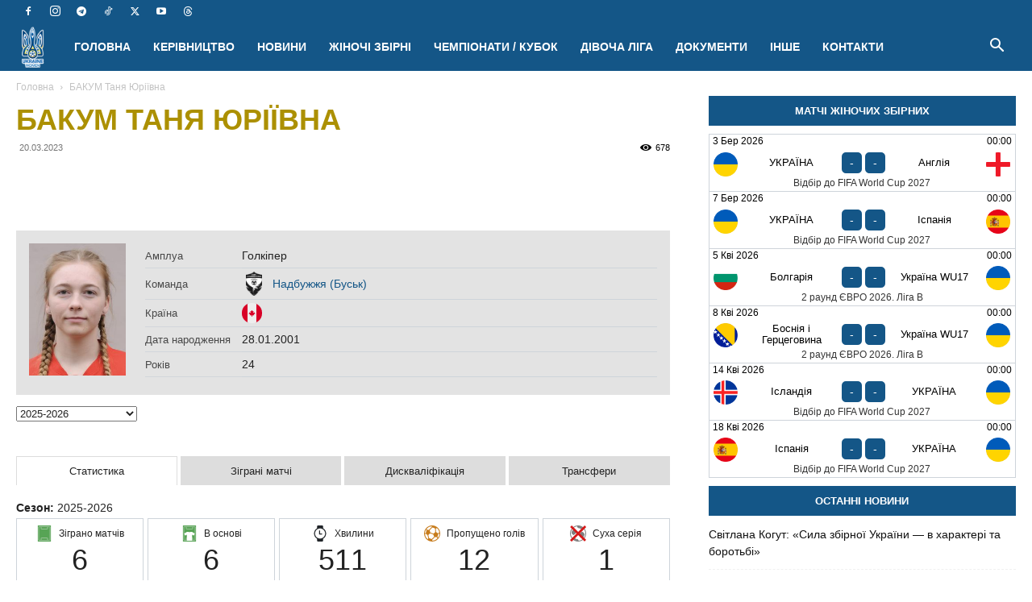

--- FILE ---
content_type: application/x-javascript
request_url: https://c.hit.ua/hit?i=85168&g=0&x=3&s=1&c=1&t=0&w=1280&h=720&d=24&0.3172237806088034&r=&u=https%3A//womensfootball.com.ua/player/bakum-tania-yuriivna/
body_size: 338
content:
if (typeof(hitua) != 'object') var hitua = new Object();
hitua.site_id = 85168;
hitua.host_count = 270; hitua.hit_count = 1317; hitua.uid_count = 280; hitua.online_count = 8;
hitua.poll_sex = 0; hitua.poll_age = 0; hitua.favor_mask = 0; hitua.country_id = 220; hitua.region_id = 0;
if (hitua.draw) hitua.draw();
